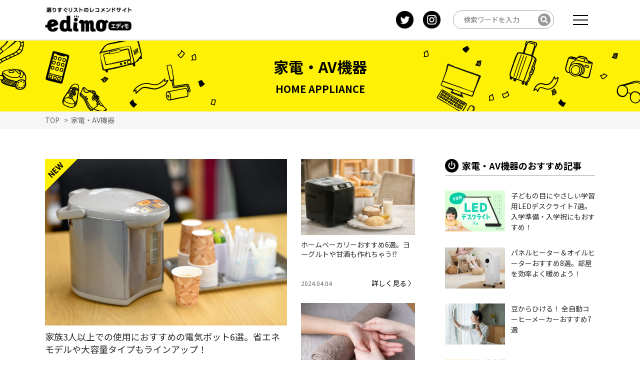

--- FILE ---
content_type: text/html; charset=UTF-8
request_url: https://edimo.jp/home-appliance
body_size: 6845
content:
<!DOCTYPE html><html lang="ja"><head>  <script>(function(w, d, s, l, i) {
      w[l] = w[l] || [];
      w[l].push({
        'gtm.start': new Date().getTime(),
        event: 'gtm.js'
      });
      var f = d.getElementsByTagName(s)[0],
        j = d.createElement(s),
        dl = l != 'dataLayer' ? '&l=' + l : '';
      j.async = true;
      j.src =
        'https://www.googletagmanager.com/gtm.js?id=' + i + dl;
      f.parentNode.insertBefore(j, f);
    })(window, document, 'script', 'dataLayer', 'GTM-T5GRZR4');</script> <meta charset="UTF-8"><meta http-equiv="X-UA-Compatible" content="IE=edge" /><meta name="viewport" content="width=device-width,initial-scale=1" /><link rel="preconnect" href="https://fonts.googleapis.com"><link rel="preconnect" href="https://fonts.gstatic.com" crossorigin><link href="https://fonts.googleapis.com/css2?family=Noto+Sans+JP:wght@400;500;700&family=Roboto+Condensed:wght@400;700&display=swap" rel="stylesheet"><meta name="description" content="コーヒー・紅茶を入れたい時や、カップスープやインスタントラーメンを作りたい時に、お湯を沸かす家電として欠かせ…"> <script src="https://ajax.googleapis.com/ajax/libs/jquery/3.4.1/jquery.min.js"></script> <link rel="stylesheet preload" href="https://cdnjs.cloudflare.com/ajax/libs/slick-carousel/1.9.0/slick.min.css"><link rel="stylesheet preload" href="https://cdnjs.cloudflare.com/ajax/libs/slick-carousel/1.9.0/slick-theme.min.css"><link media="all" href="https://edimo.jp/wp-content/cache/autoptimize/css/autoptimize_a03cf935ff3faa5f66b4db2e62c9306c.css" rel="stylesheet"><title>家電・AV機器 | 選りすぐリストのレコメンドサイト edimo</title><meta name='robots' content='max-image-preview:large' /><link rel="alternate" type="application/rss+xml" title="選りすぐリストのレコメンドサイト edimo &raquo; 家電・AV機器 カテゴリーのフィード" href="https://edimo.jp/home-appliance/feed" /> <script type="text/javascript" defer='defer' src="https://edimo.jp/wp-includes/js/jquery/jquery.min.js?ver=3.7.1" id="jquery-core-js"></script> <link rel="https://api.w.org/" href="https://edimo.jp/wp-json/" /><link rel="alternate" type="application/json" href="https://edimo.jp/wp-json/wp/v2/categories/1" /><link rel="EditURI" type="application/rsd+xml" title="RSD" href="https://edimo.jp/xmlrpc.php?rsd" /><meta name="generator" content="speculation-rules 1.2.1"><link rel="icon" href="https://edimo.jp/wp-content/uploads/2021/01/cropped-4495bed8051fcc9fd4ac4bababda36e3-32x32.jpg" sizes="32x32" /><link rel="icon" href="https://edimo.jp/wp-content/uploads/2021/01/cropped-4495bed8051fcc9fd4ac4bababda36e3-192x192.jpg" sizes="192x192" /><link rel="apple-touch-icon" href="https://edimo.jp/wp-content/uploads/2021/01/cropped-4495bed8051fcc9fd4ac4bababda36e3-180x180.jpg" /><meta name="msapplication-TileImage" content="https://edimo.jp/wp-content/uploads/2021/01/cropped-4495bed8051fcc9fd4ac4bababda36e3-270x270.jpg" /></head><body class="archive category category-home-appliance category-1" id="post-60608"> <noscript><iframe src="https://www.googletagmanager.com/ns.html?id=GTM-T5GRZR4" height="0" width="0" style="display:none;visibility:hidden"></iframe></noscript><header class="header header_serch" id="header"><div class="header_fixed"><div class="serch_area_wrap2 pc_on"><div class="header_logo"> <a href="https://edimo.jp"><img src="https://edimo.jp/wp-content/themes/edimo/images/footer_logo.png" srcset="https://edimo.jp/wp-content/themes/edimo/images/footer_logo.png 1x, https://edimo.jp/wp-content/themes/edimo/images/footer_logo@2x.png 2x" alt="選りすぐリストのレコメンドサイト edimo"></a></div><div class="headerSns"> <a href="https://twitter.com/edimo90301960" target="_blank" class="icon1"><img src="https://edimo.jp/wp-content/themes/edimo/images/footerTwitter.png" alt="Twitter" srcset="https://edimo.jp/wp-content/themes/edimo/images/footerTwitter.png 1x, https://edimo.jp/wp-content/themes/edimo/images/footerTwitter@2x.png 2x" class="Twitter"></a> <a href="https://www.instagram.com/edimo33/" target="_blank"><img src="https://edimo.jp/wp-content/themes/edimo/images/footerInstagram.png" alt="Instagram" srcset="https://edimo.jp/wp-content/themes/edimo/images/footerInstagram.png 1x, https://edimo.jp/wp-content/themes/edimo/images/footerInstagram@2x.png 2x" class="Instagram"></a></div><div class="serch_div"><form method="get" action="https://edimo.jp" autocomplete="off"> <input type="text" name="s" id="s" placeholder="検索ワードを入力" class="serch1"> <input type="image" src="https://edimo.jp/wp-content/themes/edimo/images/serch_icon.png" alt="検索" class="serch2"></form></div><div><div class="Toggle"> <span></span> <span></span> <span></span></div></div><div><nav class="NavMenu"><div class="Nav_wrap"><ul><li class="categories">Categories</li><li><a href="https://edimo.jp/home-appliance" class="ham_kaden"><img src="https://edimo.jp/wp-content/themes/edimo/images/serch/ham_kaden.png" srcset="https://edimo.jp/wp-content/themes/edimo/images/serch/ham_kaden.png 1x, https://edimo.jp/wp-content/themes/edimo/images/serch/ham_kaden@2x.png 2x" alt="">家電・AV機器</a></li><li><a href="https://edimo.jp/daily-necessities" class="ham_zakka"><img src="https://edimo.jp/wp-content/themes/edimo/images/serch/ham_zakka.png" srcset="https://edimo.jp/wp-content/themes/edimo/images/serch/ham_zakka.png 1x, https://edimo.jp/wp-content/themes/edimo/images/serch/ham_zakka@2x.png 2x" alt="">生活雑貨</a></li><li><a href="https://edimo.jp/pet-goods" class="ham_pet"><img src="https://edimo.jp/wp-content/themes/edimo/images/serch/ham_pet.png" srcset="https://edimo.jp/wp-content/themes/edimo/images/serch/ham_pet.png 1x, https://edimo.jp/wp-content/themes/edimo/images/serch/ham_pet@2x.png 2x" alt="">ペット用品</a></li><li><a href="https://edimo.jp/culture" class="ham_culture"><img src="https://edimo.jp/wp-content/themes/edimo/images/serch/ham_culture.png" srcset="https://edimo.jp/wp-content/themes/edimo/images/serch/ham_culture.png 1x, https://edimo.jp/wp-content/themes/edimo/images/serch/ham_culture@2x.png 2x" alt="">カルチャー</a></li><li><a href="https://edimo.jp/baby-kids" class="ham_kids"><img src="https://edimo.jp/wp-content/themes/edimo/images/serch/ham_kids.png" srcset="https://edimo.jp/wp-content/themes/edimo/images/serch/ham_kids.png 1x, https://edimo.jp/wp-content/themes/edimo/images/serch/ham_kids@2x.png 2x" alt="">ベビー・キッズ</a></li><li><a href="https://edimo.jp/beauty-health" class="ham_whealth"><img src="https://edimo.jp/wp-content/themes/edimo/images/serch/ham_whealth.png" srcset="https://edimo.jp/wp-content/themes/edimo/images/serch/ham_whealth.png 1x, https://edimo.jp/wp-content/themes/edimo/images/serch/ham_whealth@2x.png 2x" alt="">ビューティ・ヘルス</a></li><li><a href="https://edimo.jp/mens-healthcare" class="ham_mhealth"><img src="https://edimo.jp/wp-content/themes/edimo/images/serch/ham_mhealth.png" srcset="https://edimo.jp/wp-content/themes/edimo/images/serch/ham_mhealth.png 1x, https://edimo.jp/wp-content/themes/edimo/images/serch/ham_mhealth@2x.png 2x" alt="">メンズヘルスケア</a></li><li><a href="https://edimo.jp/gourmet" class="ham_food"><img src="https://edimo.jp/wp-content/themes/edimo/images/serch/ham_food.png" srcset="https://edimo.jp/wp-content/themes/edimo/images/serch/ham_food.png 1x, https://edimo.jp/wp-content/themes/edimo/images/serch/ham_food@2x.png 2x" alt="">食品・ドリンク</a></li></ul></div></nav></div></div> <a href=""></a><div class="serch_area_wrap2 sp_on sp_fixed serch_area_wrap3"><div class="ham_logo"><div class="header_logo"> <a href="https://edimo.jp"><img src="https://edimo.jp/wp-content/themes/edimo/images/footer_logo.png" alt="選りすぐリストのレコメンドサイト edimo"></a></div></div><div class="Toggle"> <span></span> <span></span> <span></span></div><div><nav class="NavMenu"><div class="Nav_wrap"><ul><li class="ham_logo"><div class="header_logo"> <a href="https://edimo.jp"><img src="https://edimo.jp/wp-content/themes/edimo/images/footer_logo.png" alt="選りすぐリストのレコメンドサイト edimo"></a></div></li><li class="ham_serch"><div class="serch_div" id="search"><form method="get" action="https://edimo.jp" autocomplete="off"> <input type="text" name="s" id="s" placeholder="検索ワードを入力" class="serch1"> <input type="image" src="https://edimo.jp/wp-content/themes/edimo/images/serch_icon.png" alt="検索" class="serch2"></form></div></li><li class="categories ham_cate">Categories</li><li class="ham_cate"><a href="https://edimo.jp/home-appliance" class="ham_kaden"><img src="https://edimo.jp/wp-content/themes/edimo/images/serch/ham_kaden.png" srcset="https://edimo.jp/wp-content/themes/edimo/images/serch/ham_kaden.png 1x, https://edimo.jp/wp-content/themes/edimo/images/serch/ham_kaden@2x.png 2x" alt="">家電・AV機器</a></li><li class="ham_cate"><a href="https://edimo.jp/daily-necessities" class="ham_zakka"><img src="https://edimo.jp/wp-content/themes/edimo/images/serch/ham_zakka.png" srcset="https://edimo.jp/wp-content/themes/edimo/images/serch/ham_zakka.png 1x, https://edimo.jp/wp-content/themes/edimo/images/serch/ham_zakka@2x.png 2x" alt="">生活雑貨</a></li><li class="ham_cate"><a href="https://edimo.jp/pet-goods" class="ham_pet"><img src="https://edimo.jp/wp-content/themes/edimo/images/serch/ham_pet.png" srcset="https://edimo.jp/wp-content/themes/edimo/images/serch/ham_pet.png 1x, https://edimo.jp/wp-content/themes/edimo/images/serch/ham_pet@2x.png 2x" alt="">ペット用品</a></li><li class="ham_cate"><a href="https://edimo.jp/culture" class="ham_culture"><img src="https://edimo.jp/wp-content/themes/edimo/images/serch/ham_culture.png" srcset="https://edimo.jp/wp-content/themes/edimo/images/serch/ham_culture.png 1x, https://edimo.jp/wp-content/themes/edimo/images/serch/ham_culture@2x.png 2x" alt="">カルチャー</a></li><li class="ham_cate"><a href="https://edimo.jp/baby-kids" class="ham_kids"><img src="https://edimo.jp/wp-content/themes/edimo/images/serch/ham_kids.png" srcset="https://edimo.jp/wp-content/themes/edimo/images/serch/ham_kids.png 1x, https://edimo.jp/wp-content/themes/edimo/images/serch/ham_kids@2x.png 2x" alt="">ベビー・キッズ</a></li><li class="ham_cate"><a href="https://edimo.jp/beauty-health" class="ham_whealth"><img src="https://edimo.jp/wp-content/themes/edimo/images/serch/ham_whealth.png" srcset="https://edimo.jp/wp-content/themes/edimo/images/serch/ham_whealth.png 1x, https://edimo.jp/wp-content/themes/edimo/images/serch/ham_whealth@2x.png 2x" alt="">ビューティ・ヘルス</a></li><li class="ham_cate"><a href="https://edimo.jp/mens-healthcare" class="ham_mhealth"><img src="https://edimo.jp/wp-content/themes/edimo/images/serch/ham_mhealth.png" srcset="https://edimo.jp/wp-content/themes/edimo/images/serch/ham_mhealth.png 1x, https://edimo.jp/wp-content/themes/edimo/images/serch/ham_mhealth@2x.png 2x" alt="">メンズヘルスケア</a></li><li class="ham_cate"><a href="https://edimo.jp/gourmet" class="ham_food"><img src="https://edimo.jp/wp-content/themes/edimo/images/serch/ham_food.png" srcset="https://edimo.jp/wp-content/themes/edimo/images/serch/ham_food.png 1x, https://edimo.jp/wp-content/themes/edimo/images/serch/ham_food@2x.png 2x" alt="">食品・ドリンク</a></li><li></li></ul></div></nav></div></div></div></header><section class="sec1"><div class="category_bgi"><h1> 家電・AV機器 <span><p>HOME APPLIANCE</p> </span></h1></div><div class="pankuzu_wrap"><div class="pankuzu"><div class="breadcrumb-area"> <span property="itemListElement" typeof="ListItem"><a property="item" typeof="WebPage" title="選りすぐリストのレコメンドサイト edimo." href="https://edimo.jp" class="home" ><span property="name">TOP</span></a><meta property="position" content="1"></span> &nbsp; &gt; &nbsp;<span property="itemListElement" typeof="ListItem"><span property="name" class="archive taxonomy category current-item">家電・AV機器</span><meta property="url" content="https://edimo.jp/home-appliance"><meta property="position" content="2"></span></div></div></div><div class="w_1100px"><div class="flex_between"><div class="serch_wrap1 category_wrap1"><ul><li> <a href="https://edimo.jp/home-appliance/post-60608" class="new_tag"><img width="740" height="493" src="https://edimo.jp/wp-content/uploads/2024/04/AdobeStock_369852773-scaled.jpeg" class="attachment-full size-full wp-post-image" alt="電気ポット" decoding="async" fetchpriority="high" /></a><h3><a href="https://edimo.jp/home-appliance/post-60608">家族3人以上での使用におすすめの電気ポット6選。省エネモデルや大容量タイプもラインアップ！</a></h3><p class="discription"><a href="https://edimo.jp/home-appliance/post-60608">電気ポットとは？　電気ケトルとの違いも簡単に解説 電気ポットとは、お湯を沸かした上で、そのまま保温する機能を備えたポットのこと。 大量のお湯を沸かせるため、大人数での利用にぴったりです。 商品によっては、お...</a></p><div class="flex_between items_end"><time datetime="2024-04-17">2024.04.17</time><p><a href="https://edimo.jp/home-appliance/post-60608">詳しく見る 〉 </a></p></div></li><li> <a href="https://edimo.jp/home-appliance/post-55545"><img width="350" height="233" src="https://edimo.jp/wp-content/uploads/2024/01/ae7c7c4aafd9f3200042b238590c6c08-350x233.jpeg" class="attachment-medium size-medium wp-post-image" alt="" decoding="async" /></a><h3 class="archive_title"><a href="https://edimo.jp/home-appliance/post-55545">ホームベーカリーおすすめ6選。ヨーグルトや甘酒も作れちゃう!?</a></h3><div class="flex_between items_end"><time datetime="2024-04-04">2024.04.04</time><p><a href="https://edimo.jp/home-appliance/post-55545">詳しく見る 〉 </a></p></div></li><li> <a href="https://edimo.jp/home-appliance/post-53418"><img width="350" height="233" src="https://edimo.jp/wp-content/uploads/2023/12/eab2eaa7f3bb18d41d2761dc7b4c63e7-350x233.jpeg" class="attachment-medium size-medium wp-post-image" alt="マッサージ　手" decoding="async" /></a><h3 class="archive_title"><a href="https://edimo.jp/home-appliance/post-53418">【使ってみました】肩こりの原因は手の疲れ!? 肩こり解消に効果的なハンドマッサージャーおすすめ8選</a></h3><div class="flex_between items_end"><time datetime="2024-04-03">2024.04.03</time><p><a href="https://edimo.jp/home-appliance/post-53418">詳しく見る 〉 </a></p></div></li><li> <a href="https://edimo.jp/home-appliance/post-59604"><img width="350" height="233" src="https://edimo.jp/wp-content/uploads/2024/03/AdobeStock_685116098-350x233.jpeg" class="attachment-medium size-medium wp-post-image" alt="" decoding="async" loading="lazy" /></a><h3 class="archive_title"><a href="https://edimo.jp/home-appliance/post-59604">メンズボディシェーバー・メンズボディトリマーおすすめ7選。自宅で手軽に体毛ケアを！</a></h3><div class="flex_between items_end"><time datetime="2024-03-21">2024.03.21</time><p><a href="https://edimo.jp/home-appliance/post-59604">詳しく見る 〉 </a></p></div></li><li> <a href="https://edimo.jp/home-appliance/post-40031"><img width="350" height="233" src="https://edimo.jp/wp-content/uploads/2023/08/02d49c2d15e8a924b9e1522cd170c446-350x233.jpeg" class="attachment-medium size-medium wp-post-image" alt="" decoding="async" loading="lazy" /></a><h3 class="archive_title"><a href="https://edimo.jp/home-appliance/post-40031">モバイルバッテリーおすすめ7選。小さくて軽い、かつ容量の大きなものを選ぼう</a></h3><div class="flex_between items_end"><time datetime="2023-09-23">2023.09.23</time><p><a href="https://edimo.jp/home-appliance/post-40031">詳しく見る 〉 </a></p></div></li><li> <a href="https://edimo.jp/home-appliance/post-39990"><img width="350" height="233" src="https://edimo.jp/wp-content/uploads/2023/08/0693473eff782e4dd39391402177e71f-350x233.jpg" class="attachment-medium size-medium wp-post-image" alt="" decoding="async" loading="lazy" /></a><h3 class="archive_title"><a href="https://edimo.jp/home-appliance/post-39990">ポータブル電源おすすめ7選。アウトドアはもちろん、災害時の備えにも！</a></h3><div class="flex_between items_end"><time datetime="2023-09-01">2023.09.01</time><p><a href="https://edimo.jp/home-appliance/post-39990">詳しく見る 〉 </a></p></div></li><li> <a href="https://edimo.jp/home-appliance/post-40925"><img width="350" height="233" src="https://edimo.jp/wp-content/uploads/2023/08/09b7595fdeb0fdb6e021a13519e64cb7-350x233.jpeg" class="attachment-medium size-medium wp-post-image" alt="" decoding="async" loading="lazy" /></a><h3 class="archive_title"><a href="https://edimo.jp/home-appliance/post-40925">車載用扇風機・サーキュレーターおすすめ6選。酷暑の車内を素早く冷やす！</a></h3><div class="flex_between items_end"><time datetime="2023-08-30">2023.08.30</time><p><a href="https://edimo.jp/home-appliance/post-40925">詳しく見る 〉 </a></p></div></li><li> <a href="https://edimo.jp/home-appliance/post-37976"><img width="350" height="233" src="https://edimo.jp/wp-content/uploads/2023/07/f0fa9ae8421b3122fcfebd47232fe1a3-350x233.jpg" class="attachment-medium size-medium wp-post-image" alt="" decoding="async" loading="lazy" /></a><h3 class="archive_title"><a href="https://edimo.jp/home-appliance/post-37976">ポータブルクーラーおすすめ8選。ルームエアコンを設置できない部屋や場所に！</a></h3><div class="flex_between items_end"><time datetime="2023-07-31">2023.07.31</time><p><a href="https://edimo.jp/home-appliance/post-37976">詳しく見る 〉 </a></p></div></li><li> <a href="https://edimo.jp/home-appliance/post-37409"><img width="350" height="233" src="https://edimo.jp/wp-content/uploads/2023/07/c5b72dd30fccab3d859fb8acfcf16182-350x233.jpeg" class="attachment-medium size-medium wp-post-image" alt="" decoding="async" loading="lazy" /></a><h3 class="archive_title"><a href="https://edimo.jp/home-appliance/post-37409">衣類乾燥除湿機おすすめ5選。梅雨・台風シーズンの洗濯物対策に！</a></h3><div class="flex_between items_end"><time datetime="2023-07-24">2023.07.24</time><p><a href="https://edimo.jp/home-appliance/post-37409">詳しく見る 〉 </a></p></div></li><li> <a href="https://edimo.jp/home-appliance/post-34184"><img width="350" height="233" src="https://edimo.jp/wp-content/uploads/2023/06/8ae8d4e5f4b7129588e1fff40da264ad-350x233.jpeg" class="attachment-medium size-medium wp-post-image" alt="" decoding="async" loading="lazy" /></a><h3 class="archive_title"><a href="https://edimo.jp/home-appliance/post-34184">豆からひける！ 全自動コーヒーメーカーおすすめ7選</a></h3><div class="flex_between items_end"><time datetime="2023-07-18">2023.07.18</time><p><a href="https://edimo.jp/home-appliance/post-34184">詳しく見る 〉 </a></p></div></li><li> <a href="https://edimo.jp/home-appliance/post-34343"><img width="350" height="233" src="https://edimo.jp/wp-content/uploads/2023/07/2c576bcc09691ca301073333af27470d-350x233.jpg" class="attachment-medium size-medium wp-post-image" alt="" decoding="async" loading="lazy" /></a><h3 class="archive_title"><a href="https://edimo.jp/home-appliance/post-34343">衣類スチーマーおすすめ7選。衣類のお手入れのコツは？</a></h3><div class="flex_between items_end"><time datetime="2023-07-05">2023.07.05</time><p><a href="https://edimo.jp/home-appliance/post-34343">詳しく見る 〉 </a></p></div></li><li> <a href="https://edimo.jp/home-appliance/post-31053"><img width="350" height="233" src="https://edimo.jp/wp-content/uploads/2023/03/83db0a0e77207e875df0e460ec35e108-350x233.jpeg" class="attachment-medium size-medium wp-post-image" alt="" decoding="async" loading="lazy" /></a><h3 class="archive_title"><a href="https://edimo.jp/home-appliance/post-31053">時短家事の救世主!? ホットプレートおすすめ8選。</a></h3><div class="flex_between items_end"><time datetime="2023-04-26">2023.04.26</time><p><a href="https://edimo.jp/home-appliance/post-31053">詳しく見る 〉 </a></p></div></li></ul><div class="page_nation"><div> <span aria-current="page" class="page-numbers current">1</span> <a class="page-numbers" href="https://edimo.jp/home-appliance/page/2">2</a> <a class="next page-numbers" href="https://edimo.jp/home-appliance/page/2"></a></div></div><div class="ad_flex1"> <script async src="https://pagead2.googlesyndication.com/pagead/js/adsbygoogle.js"></script>  <ins class="adsbygoogle my_adslot1" data-ad-client="ca-pub-1464985980997813" data-ad-slot="4036517937" data-ad-format="rectangle,horizontal" data-full-width-responsive="false"></ins> <script>(adsbygoogle = window.adsbygoogle || []).push({});</script> <script async src="https://pagead2.googlesyndication.com/pagead/js/adsbygoogle.js"></script>  <ins class="adsbygoogle my_adslot1 my_adslot3" data-ad-client="ca-pub-1464985980997813" data-ad-slot="4036517937" data-ad-format="rectangle,horizontal" data-full-width-responsive="false"></ins> <script>(adsbygoogle = window.adsbygoogle || []).push({});</script> </div></div><div class="serch_wrap2"><h2> <img src="https://edimo.jp/wp-content/themes/edimo/images/category/kaden_icon.png" alt=""> <a href="https://edimo.jp/home-appliance">家電・AV機器のおすすめ記事 </a></h2><ul class="rank_mainimg"><li> <a href="https://edimo.jp/home-appliance/post-6560" class="rank_tag"><img width="350" height="233" src="https://edimo.jp/wp-content/uploads/2021/02/ed6a8b8d1944dd920f706bd6d1862883-350x233.jpg" class="attachment-medium size-medium wp-post-image" alt="子ども用　LED　デスクライト　学習" decoding="async" loading="lazy" /></a><h3 class="ninki_title"><a href="https://edimo.jp/home-appliance/post-6560">子どもの目にやさしい学習用LEDデスクライト7選。入学準備・入学祝にもおすすめ！</a></h3></li><li> <a href="https://edimo.jp/home-appliance/post-29124" class="rank_tag"><img width="350" height="233" src="https://edimo.jp/wp-content/uploads/2022/12/65da1eb68052166db67b099f9ac204a4-350x233.jpeg" class="attachment-medium size-medium wp-post-image" alt="" decoding="async" loading="lazy" /></a><h3 class="ninki_title"><a href="https://edimo.jp/home-appliance/post-29124">パネルヒーター＆オイルヒーターおすすめ8選。部屋を効率よく暖めよう！</a></h3></li><li> <a href="https://edimo.jp/home-appliance/post-34184" class="rank_tag"><img width="350" height="233" src="https://edimo.jp/wp-content/uploads/2023/06/8ae8d4e5f4b7129588e1fff40da264ad-350x233.jpeg" class="attachment-medium size-medium wp-post-image" alt="" decoding="async" loading="lazy" /></a><h3 class="ninki_title"><a href="https://edimo.jp/home-appliance/post-34184">豆からひける！ 全自動コーヒーメーカーおすすめ7選</a></h3></li><li> <a href="https://edimo.jp/home-appliance/post-59604" class="rank_tag"><img width="350" height="233" src="https://edimo.jp/wp-content/uploads/2024/03/AdobeStock_685116098-350x233.jpeg" class="attachment-medium size-medium wp-post-image" alt="" decoding="async" loading="lazy" /></a><h3 class="ninki_title"><a href="https://edimo.jp/home-appliance/post-59604">メンズボディシェーバー・メンズボディトリマーおすすめ7選。自宅で手軽に体毛ケアを！</a></h3></li><li> <a href="https://edimo.jp/home-appliance/post-6960" class="rank_tag"><img width="350" height="233" src="https://edimo.jp/wp-content/uploads/2021/02/DSC_7486-350x233.jpg" class="attachment-medium size-medium wp-post-image" alt="軽量な折り畳み台車で荷物を運ぶ女性" decoding="async" loading="lazy" /></a><h3 class="ninki_title"><a href="https://edimo.jp/home-appliance/post-6960">軽くてコンパクト！折り畳み台車おすすめ5選 重い荷物も軽々快適！</a></h3></li><li> <a href="https://edimo.jp/home-appliance/post-55545" class="rank_tag"><img width="350" height="233" src="https://edimo.jp/wp-content/uploads/2024/01/ae7c7c4aafd9f3200042b238590c6c08-350x233.jpeg" class="attachment-medium size-medium wp-post-image" alt="" decoding="async" loading="lazy" /></a><h3 class="ninki_title"><a href="https://edimo.jp/home-appliance/post-55545">ホームベーカリーおすすめ6選。ヨーグルトや甘酒も作れちゃう!?</a></h3></li><li> <a href="https://edimo.jp/home-appliance/post-971" class="rank_tag"><img width="350" height="197" src="https://edimo.jp/wp-content/uploads/2020/09/AdobeStock_365997670-350x197.jpeg" class="attachment-medium size-medium wp-post-image" alt="ノートパソコンで勉強する小学生" decoding="async" loading="lazy" /></a><h3 class="ninki_title"><a href="https://edimo.jp/home-appliance/post-971">小学生向けノートパソコンおすすめ6選。オンライン学習にも活躍！</a></h3></li><li> <a href="https://edimo.jp/home-appliance/post-31053" class="rank_tag"><img width="350" height="233" src="https://edimo.jp/wp-content/uploads/2023/03/83db0a0e77207e875df0e460ec35e108-350x233.jpeg" class="attachment-medium size-medium wp-post-image" alt="" decoding="async" loading="lazy" /></a><h3 class="ninki_title"><a href="https://edimo.jp/home-appliance/post-31053">時短家事の救世主!? ホットプレートおすすめ8選。</a></h3></li><li> <a href="https://edimo.jp/home-appliance/post-40031" class="rank_tag"><img width="350" height="233" src="https://edimo.jp/wp-content/uploads/2023/08/02d49c2d15e8a924b9e1522cd170c446-350x233.jpeg" class="attachment-medium size-medium wp-post-image" alt="" decoding="async" loading="lazy" /></a><h3 class="ninki_title"><a href="https://edimo.jp/home-appliance/post-40031">モバイルバッテリーおすすめ7選。小さくて軽い、かつ容量の大きなものを選ぼう</a></h3></li><li> <a href="https://edimo.jp/home-appliance/post-37409" class="rank_tag"><img width="350" height="233" src="https://edimo.jp/wp-content/uploads/2023/07/c5b72dd30fccab3d859fb8acfcf16182-350x233.jpeg" class="attachment-medium size-medium wp-post-image" alt="" decoding="async" loading="lazy" /></a><h3 class="ninki_title"><a href="https://edimo.jp/home-appliance/post-37409">衣類乾燥除湿機おすすめ5選。梅雨・台風シーズンの洗濯物対策に！</a></h3></li></ul><div class="ad_flex1"> <script async src="https://pagead2.googlesyndication.com/pagead/js/adsbygoogle.js"></script>  <ins class="adsbygoogle my_adslot1 my_adslot2" style="display:block" data-ad-client="ca-pub-1464985980997813" data-ad-slot="4036517937" data-full-width-responsive="false"></ins> <script>(adsbygoogle = window.adsbygoogle || []).push({});</script> </div></div></div></section><footer class="footer" id="footer"><div id="page_top"><div class="page_top_wrap"> <a href="#wrap"> <img src="https://edimo.jp/wp-content/themes/edimo/images/serch/page_top.jpg"> <img src="https://edimo.jp/wp-content/themes/edimo/images/serch/page_top2.jpg"> </a></div></div><div class="foot_menu"><div class="foot_img"><img src="https://edimo.jp/wp-content/themes/edimo/images/footer_logo2.png" srcset="https://edimo.jp/wp-content/themes/edimo/images/footer_logo2.png 1x, https://edimo.jp/wp-content/themes/edimo/images/footer_logo2@2x.png 2x" alt="選りすぐリストのレコメンドサイト edimo"></div><div><ul class="foot_nav pc_on"><li><a href="https://edimo.jp/home-appliance">家電・AV機器</a>　/　</li><li><a href="https://edimo.jp/daily-necessities">生活雑貨</a>　/　</li><li><a href="https://edimo.jp/pet-goods">ペット用品</a>　/　</li><li><a href="https://edimo.jp/culture">カルチャー</a>　/　</li><li><a href="https://edimo.jp/baby-kids">ベビー・キッズ</a>　/　</li><li><a href="https://edimo.jp/beauty-health">ビューティ・ヘルス</a>　/　</li><li><a href="https://edimo.jp/mens-healthcare">メンズヘルスケア</a>　/　</li><li><a href="https://edimo.jp/gourmet">食品・ドリンク</a>　</li></ul><ul class="foot_nav sp_on"><li><a href="https://edimo.jp/home-appliance"><span>家電・AV機器</span><img src="https://edimo.jp/wp-content/themes/edimo/images/foot_icon.png" alt=""></a></li><li><a href="https://edimo.jp/daily-necessities"><span>生活雑貨</span><img src="https://edimo.jp/wp-content/themes/edimo/images/foot_icon.png" alt=""></a></li><li><a href="https://edimo.jp/pet-goods"><span>ペット用品</span><img src="https://edimo.jp/wp-content/themes/edimo/images/foot_icon.png" alt=""></a></li><li><a href="https://edimo.jp/culture"><span>カルチャー</span><img src="https://edimo.jp/wp-content/themes/edimo/images/foot_icon.png" alt=""></a></li><li><a href="https://edimo.jp/baby-kids"><span>ベビー・キッズ</span><img src="https://edimo.jp/wp-content/themes/edimo/images/foot_icon.png" alt=""></a></li><li><a href="https://edimo.jp/beauty-health"><span>ビューティ・ヘルス</span><img src="https://edimo.jp/wp-content/themes/edimo/images/foot_icon.png" alt=""></a></li><li><a href="https://edimo.jp/mens-healthcare"><span>メンズヘルスケア</span><img src="https://edimo.jp/wp-content/themes/edimo/images/foot_icon.png" alt=""></a></li><li><a href="https://edimo.jp/gourmet"><span>食品・ドリンク</span><img src="https://edimo.jp/wp-content/themes/edimo/images/foot_icon.png" alt=""></a></li></ul><div class="footerSns"> <a href="https://twitter.com/edimo90301960" target="_blank"><img src="https://edimo.jp/wp-content/themes/edimo/images/footerTwitter.png" alt="Twitter" srcset="https://edimo.jp/wp-content/themes/edimo/images/footerTwitter.png 1x, https://edimo.jp/wp-content/themes/edimo/images/footerTwitter@2x.png 2x" class="Twitter"></a> <a href="https://www.instagram.com/edimo33/" target="_blank"><img src="https://edimo.jp/wp-content/themes/edimo/images/footerInstagram.png" alt="Instagram" srcset="https://edimo.jp/wp-content/themes/edimo/images/footerInstagram.png 1x, https://edimo.jp/wp-content/themes/edimo/images/footerInstagram@2x.png 2x" class="Instagram"></a></div></div></div><div class="nav2_wrap"><div class="nav2_wrap_inner"><ul class="foot_nav2"><li><a href="https://edimo.jp/terms">利用規約</a></li><li><a href="https://edimo.jp/policy">プライバシーポリシー</a></li><li><a href="https://edimo.jp/about">edimoとは</a></li><li><a href="https://edimo.jp/monetization">広告掲載ポリシー</a></li><li><a href="https://edimo.jp/contact">お問い合わせ</a></li><li><a href="https://word-inc.com/" target="_blank">運営会社</a></li></ul><p class="copyright"><small>Copyright (c) edimo</small></p></div></div></footer>  <script type="text/javascript" language="javascript">var vc_pid = "886774548";</script> <script type="text/javascript" src="//aml.valuecommerce.com/vcdal.js" async></script> <script type="speculationrules">{"prerender":[{"source":"document","where":{"and":[{"href_matches":"\/*"},{"not":{"href_matches":["\/wp-login.php","\/wp-admin\/*","\/*\\?*(^|&)_wpnonce=*"]}},{"not":{"selector_matches":"a[rel=nofollow]"}},{"not":{"selector_matches":".no-prerender"}}]},"eagerness":"moderate"}]}</script> <script type="text/javascript" id="ez-toc-scroll-scriptjs-js-extra">var eztoc_smooth_local = {"scroll_offset":"90","add_request_uri":""};</script> <script type="text/javascript" id="ez-toc-js-js-extra">var ezTOC = {"smooth_scroll":"1","scroll_offset":"90","fallbackIcon":"<span class=\"\"><span class=\"eztoc-hide\" style=\"display:none;\">Toggle<\/span><span class=\"ez-toc-icon-toggle-span\"><svg style=\"fill: #999;color:#999\" xmlns=\"http:\/\/www.w3.org\/2000\/svg\" class=\"list-377408\" width=\"20px\" height=\"20px\" viewBox=\"0 0 24 24\" fill=\"none\"><path d=\"M6 6H4v2h2V6zm14 0H8v2h12V6zM4 11h2v2H4v-2zm16 0H8v2h12v-2zM4 16h2v2H4v-2zm16 0H8v2h12v-2z\" fill=\"currentColor\"><\/path><\/svg><svg style=\"fill: #999;color:#999\" class=\"arrow-unsorted-368013\" xmlns=\"http:\/\/www.w3.org\/2000\/svg\" width=\"10px\" height=\"10px\" viewBox=\"0 0 24 24\" version=\"1.2\" baseProfile=\"tiny\"><path d=\"M18.2 9.3l-6.2-6.3-6.2 6.3c-.2.2-.3.4-.3.7s.1.5.3.7c.2.2.4.3.7.3h11c.3 0 .5-.1.7-.3.2-.2.3-.5.3-.7s-.1-.5-.3-.7zM5.8 14.7l6.2 6.3 6.2-6.3c.2-.2.3-.5.3-.7s-.1-.5-.3-.7c-.2-.2-.4-.3-.7-.3h-11c-.3 0-.5.1-.7.3-.2.2-.3.5-.3.7s.1.5.3.7z\"\/><\/svg><\/span><\/span>"};</script>  <script data-ad-client="ca-pub-1464985980997813" async src="https://pagead2.googlesyndication.com/pagead/js/adsbygoogle.js"></script> <script defer src="https://edimo.jp/wp-content/cache/autoptimize/js/autoptimize_6ac9b0c16b0d4f2f7b888157c7d0fce0.js"></script></body></html>

--- FILE ---
content_type: text/html; charset=utf-8
request_url: https://www.google.com/recaptcha/api2/aframe
body_size: 267
content:
<!DOCTYPE HTML><html><head><meta http-equiv="content-type" content="text/html; charset=UTF-8"></head><body><script nonce="mPsFrftbUEHGMtflQ2p9PQ">/** Anti-fraud and anti-abuse applications only. See google.com/recaptcha */ try{var clients={'sodar':'https://pagead2.googlesyndication.com/pagead/sodar?'};window.addEventListener("message",function(a){try{if(a.source===window.parent){var b=JSON.parse(a.data);var c=clients[b['id']];if(c){var d=document.createElement('img');d.src=c+b['params']+'&rc='+(localStorage.getItem("rc::a")?sessionStorage.getItem("rc::b"):"");window.document.body.appendChild(d);sessionStorage.setItem("rc::e",parseInt(sessionStorage.getItem("rc::e")||0)+1);localStorage.setItem("rc::h",'1768831446236');}}}catch(b){}});window.parent.postMessage("_grecaptcha_ready", "*");}catch(b){}</script></body></html>

--- FILE ---
content_type: application/javascript; charset=utf-8;
request_url: https://dalc.valuecommerce.com/app3?p=886774548&_s=https%3A%2F%2Fedimo.jp%2Fhome-appliance&vf=iVBORw0KGgoAAAANSUhEUgAAAAMAAAADCAYAAABWKLW%2FAAAAMElEQVQYV2NkFGP4nxFhyZA96QwDo74g8%2F%2FEHDaGKt4fDIy5XF3%2F5z3zYpgvoMMAAOLYDBnuZD1DAAAAAElFTkSuQmCC
body_size: 761
content:
vc_linkswitch_callback({"t":"696e39d5","r":"aW451QAFmScDkH0JCooERAqKCJQqPA","ub":"aW451AAFLxEDkH0JCooBbQqKC%2FDUqg%3D%3D","vcid":"eHS3Pwa65DT9fKyQrJUw0dyn2fjNymZ7vyJoxpNN1Xc","vcpub":"0.366887","s":3554808,"approach.yahoo.co.jp":{"a":"2821580","m":"2201292","g":"65f8b7258c"},"www.eflora.co.jp":{"a":"2802196","m":"2105846","g":"3b2ebb468c"},"paypaystep.yahoo.co.jp":{"a":"2821580","m":"2201292","g":"65f8b7258c"},"mini-shopping.yahoo.co.jp":{"a":"2821580","m":"2201292","g":"65f8b7258c"},"shopping.geocities.jp":{"a":"2821580","m":"2201292","g":"65f8b7258c"},"l":4,"shopping.yahoo.co.jp":{"a":"2821580","m":"2201292","g":"65f8b7258c"},"p":886774548,"paypaymall.yahoo.co.jp":{"a":"2821580","m":"2201292","g":"65f8b7258c"}})